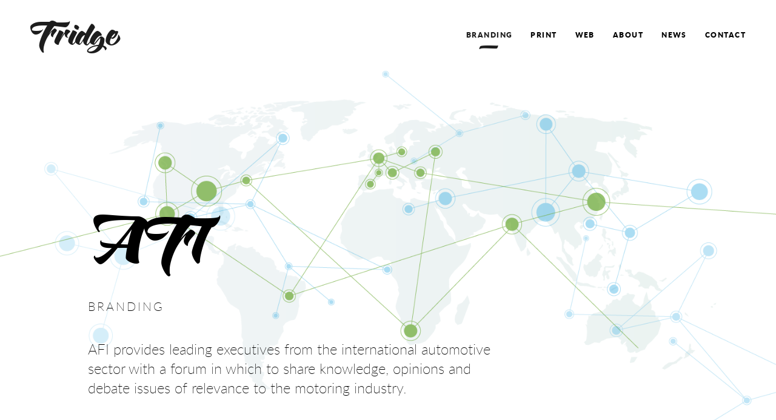

--- FILE ---
content_type: text/html
request_url: http://fridgecreative.co.uk/branding-afi.html
body_size: 2764
content:
<!DOCTYPE html PUBLIC "-//W3C//DTD XHTML 1.0 Transitional//EN" "http://www.w3.org/TR/xhtml1/DTD/xhtml1-transitional.dtd">
<html xmlns="http://www.w3.org/1999/xhtml">

<head>
    <meta http-equiv="Content-Type" content="text/html; charset=UTF-8" />
    <meta name="description" content="Fridge Creative is a graphic design agency based in Hoxton, London. Providing a range of design solutions including branding, print and website design." />
    <meta name="keywords" content="fridge creative, london, graphic, art, design, hoxton, branding, logo, promotion, illustration, website design" />
    <title>Automotive Fellowship International / Branding / Fridge Creative</title>
    <meta name=viewport content="width=device-width, initial-scale=1">
    <!-- START Responsive 1 of 3 -->
    <link rel="stylesheet" href="styles/responsive-nav.css">
    <script src="scripts/responsive-nav.js"></script>
    <!-- END Responsive 1 of 3 -->
    <!-- Add Jquery for Parallax Scrolling and 'nav-holder' Background Ccrolling -->
    <script src="https://ajax.googleapis.com/ajax/libs/jquery/2.2.0/jquery.min.js"></script>
    <link href="styles/style.css" rel="stylesheet" type="text/css" />
    <!-- Script to add nav-holder background on scroll: -->
    <script type="text/javascript">
        $(window).on("scroll", function() {
            if ($(window).scrollTop() > 100) {
                $(".nav-holder").addClass("active");
            } else {
                $(".nav-holder").removeClass("active");
            }
        });
    </script>
    <!-- START 'unveil' Lazy Image Loading -->
    <script src="scripts/jquery.unveil.js"></script>
    <script>
        $(function() {
            $(".lazy").unveil(300, function() {
                $(this).load(function() {
                    this.style.opacity = 1;
                });
            });
        });
    </script>
    <!-- END 'unveil' Lazy Image Loading -->
</head>

<body>

    <!-- START : NAV ====================================================================================== -->

    <div class="nav-holder">
        <div class="main-logo"><a href="index.html">Fridge</a></div>
        <!-- START Responsive 2 of 3 -->
        <div class="nav-area">
            <button id="toggle" class="closed"><div><img src="images/responsive-nav.png" width="32" height="26" /></div></button>
            <nav class="nav-collapse">
                <ul>
                    <li><a href="branding.html" id="nav-active">Branding</a></li>
                    <li><a href="print.html">Print</a></li>
                    <li><a href="web.html">Web</a></li>
                    <li><a href="about.html">About</a></li>
                    <li><a href="news.html">News</a></li>
                    <li><a href="contact.html">Contact</a></li>
                </ul>
            </nav>
        </div>
        <!-- END Responsive 2 of 3 -->
    </div>

    <!-- END   : NAV ====================================================================================== -->

    <div class="section group">
        <div class="col span_3_of_3 parallax-container">
            <div class="parallax-full-width">
                <img data-src="images/clients/afi/1500/globe-illustration.gif" class="lazy" />
            </div>
            <div style="height:17em;"></div>
        </div>
    </div>

    <div class="section group">
        <div class="col span_3_of_3">
            <div class="bodytext-in-3col">
                <h1 id="current_project">AFI</h1>
            </div>
        </div>
    </div>

    <div class="section group">
        <div class="col span_2_of_3 text-row">
            <div class="bodytext">
                <h3>Branding</h3>
                <p>AFI provides leading executives from the international automotive sector with a forum in which to share knowledge, opinions and debate issues of relevance to the motoring industry. </p>
            </div>
        </div>
        <div class="col span_1_of_3">
        </div>
    </div>

    <div class="section group">
        <div class="col span_2_of_3 text-row">
            <div class="bodytext">
                <div class="ratio"><img data-src="images/clients/afi/900/logo-crop.png" class="lazy" /></div>
            </div>
        </div>
        <div class="col span_1_of_3">
        </div>
    </div>

    <div class="section group">
        <div class="col span_2_of_3 text-row">
            <div class="bodytext">
                <p>Fridge Creative were asked to re-brand the Fellowship, to reinforce it's standing within the industry and bring it up to date without alienating it's existing membership.</p>
            </div>
        </div>
        <div class="col span_1_of_3">
        </div>
    </div>

    <div class="white_bg">
        <!-- Start 'white background panels' -->

        <div class="section group">
            <div class="col span_2_of_3">
                <div class="layered-images ratio browser-window">
                    <img data-src="images/browser-window.png" class="lazy" />
                    <img data-src="images/clients/afi/900/web.jpg" class="lazy" />
                </div>
            </div>
            <div class="col span_1_of_3">
                <div class="ratio"><img data-src="images/clients/afi/600/stationery_2016v2.gif" class="lazy" /></div>
            </div>
        </div>

        <div class="section group">
            <div class="col span_2_of_3 text-row">
                <div class="bodytext">
                    <p>We applied our branding to a range of materials including stationery, leaflets and website.</p>
                </div>
            </div>
            <div class="col span_1_of_3">
            </div>
        </div>

        <div class="section group">
            <div class="col span_3_of_3">
                <div class="ratio"><img data-src="images/clients/afi/1500/flyer28.gif" class="lazy" /></div>
            </div>
        </div>

    </div>
    <!-- End 'white background panels' -->


    <!-- START : FOOTER ====================================================================================== -->


    <div class="footer-above-gap"></div>

    <div class="section group footer-push-area">
        <div class="col span_3_of_3">
            <div id="footer-push-area-left"></div>
            <div id="footer-push-area-right"></div>
        </div>
    </div>


    <div class="section group footer">
        <div class="col span_3_of_3">
            <div class="footer-logo"><a href="http://www.fridgecreative.uk">Fridge Creative</a></div>
            <div class="footer-details">
                <!--<div class="footer-details-item">Hoxton, London&nbsp;EC2A</div>-->
                <div class="footer-details-item">020 7097 9212</div>
                <div class="footer-details-item"><a href="mailto:hello@fridgecreative.uk">hello@fridgecreative.uk</a></div>
            </div>
        </div>
    </div>

    <!-- END   : FOOTER ====================================================================================== -->

    <!-- START Responsive 3 of 3 -->
    <script>
        var navigation = responsiveNav(".nav-collapse", {
            customToggle: "#toggle"
        });
    </script>
    <!-- START Responsive 3 of 3 -->

    <script src="scripts/footer-random-project.js"></script>

    <script src="scripts/footer-random-project.js"></script>

    <!-- Google Analytics -->
    <script>
        (function(i, s, o, g, r, a, m) {
            i['GoogleAnalyticsObject'] = r;
            i[r] = i[r] || function() {
                (i[r].q = i[r].q || []).push(arguments)
            }, i[r].l = 1 * new Date();
            a = s.createElement(o), m = s.getElementsByTagName(o)[0];
            a.async = 1;
            a.src = g;
            m.parentNode.insertBefore(a, m)
        })(window, document, 'script', 'https://www.google-analytics.com/analytics.js', 'ga');
        ga('create', 'UA-3791333-26', 'auto');
        ga('send', 'pageview');
    </script>

    <!-- START parallax -->
    <script type="text/javascript">
        var parallaxElements = $('.parallax-full-width'),
            parallaxQuantity = parallaxElements.length;
        $(window).on('scroll', function() {
            window.requestAnimationFrame(function() {
                for (var i = 0; i < parallaxQuantity; i++) {
                    var currentElement = parallaxElements.eq(i);
                    var scrolled = $(window).scrollTop();
                    currentElement.css({
                        'transform': 'translate3d(0,' + scrolled * 0.5 + 'px, 0)'
                    });
                }
            });
        });
    </script>
    <!-- END   parallax -->

</body>

</html>

--- FILE ---
content_type: text/css
request_url: http://fridgecreative.co.uk/styles/responsive-nav.css
body_size: 1712
content:
/*! responsive-nav.js 1.0.39 by @viljamis */

.nav-collapse ul {
  margin: 0;
  padding: 0;
  width: 100%;
  display: block;
  list-style: none;
padding-top:110px;padding-bottom:30px;
}

.nav-collapse li {
  width: 100%;
  display: block;
}

.js .nav-collapse {
	clip: rect(0 0 0 0);
	max-height: 0;
	position: absolute;
	display: block;
	overflow: hidden;
	zoom: 1;
	font-size:18px;
	text-align: right;
	padding-bottom: 30px;
}
@media screen and (max-width: 799px) {
	.js .nav-collapse {
		padding-right: 50px;
	}
}
.nav-collapse.opened {
  max-height: 9999px;
}

.nav-toggle {
  -webkit-tap-highlight-color: rgba(0,0,0,0);
  -webkit-touch-callout: none;
  -webkit-user-select: none;
  -moz-user-select: none;
  -ms-user-select: none;
  -o-user-select: none;
  user-select: none;
}

@media screen and (min-width: 800px) {
  .js .nav-collapse {
    position: relative;
	 
  }
  .js .nav-collapse.closed {
    max-height: none;
	 
	 			z-index: 101;
				font-family: 'latoblack';
				/*font-size:13px;
				letter-spacing:2px;*/
				font-size: 12px;
				letter-spacing: 0.12em;
				text-transform:uppercase;
				position:fixed !important;
				right: 50px; top: 49px ;
				height: 33px;
				clip:rect(auto, auto, auto, auto);
				margin-right: 0;


  }
  .nav-collapse.opened {
    max-height: none;
	 
	 			z-index: 101;
				font-family: 'latoblack';
				/*font-size:13px;
				letter-spacing:2px;*/
				font-size: 12px;
				letter-spacing: 0.12em;
				text-transform:uppercase;
				position:fixed !important;
				right: 50px; top: 49px ;
				height: 33px;
				clip:rect(auto, auto, auto, auto);
				margin-right: 0;
}

  .nav-toggle {
    display: none;
  }
  .nav-collapse ul {padding-top:0;padding-bottom:0;}

}


--- FILE ---
content_type: text/css
request_url: http://fridgecreative.co.uk/styles/style.css
body_size: 22608
content:
/* START Fonts -------------------------------------------- */

@font-face {
    font-family: 'latoblack';
    src: url('../fonts/lato-black-webfont.eot');
    src: url('../fonts/lato-black-webfont.eot?#iefix') format('embedded-opentype'), url('../fonts/lato-black-webfont.woff2') format('woff2'), url('../fonts/lato-black-webfont.woff') format('woff'), url('../fonts/lato-black-webfont.ttf') format('truetype'), url('../fonts/lato-black-webfont.svg#latoblack') format('svg');
    font-weight: normal;
    font-style: normal;
}

@font-face {
    font-family: 'latothin';
    src: url('../fonts/lato-thin-webfont.eot');
    src: url('../fonts/lato-thin-webfont.eot?#iefix') format('embedded-opentype'), url('../fonts/lato-thin-webfont.woff2') format('woff2'), url('../fonts/lato-thin-webfont.woff') format('woff'), url('../fonts/lato-thin-webfont.ttf') format('truetype'), url('../fonts/lato-thin-webfont.svg#latothin') format('svg');
    font-weight: normal;
    font-style: normal;
}

@font-face {
    font-family: 'alex_brushregular';
    src: url('../fonts/alexbrush-regular-webfont.eot');
    src: url('../fonts/alexbrush-regular-webfont.eot?#iefix') format('embedded-opentype'), url('../fonts/alexbrush-regular-webfont.woff2') format('woff2'), url('../fonts/alexbrush-regular-webfont.woff') format('woff'), url('../fonts/alexbrush-regular-webfont.ttf') format('truetype'), url('../fonts/alexbrush-regular-webfont.svg#alex_brushregular') format('svg');
    font-weight: normal;
    font-style: normal;
}


/*
		 * Web Fonts from fontspring.com
		 *
		 * All OpenType features and all extended glyphs have been removed.
		 * Fully installable fonts can be purchased at http://www.fontspring.com
		 *
		 * The fonts included in this stylesheet are subject to the End User License you purchased
		 * from Fontspring. The fonts are protected under domestic and international trademark and 
		 * copyright law. You are prohibited from modifying, reverse engineering, duplicating, or
		 * distributing this font software.
		 *
		 * (c) 2010-2016 Fontspring
		 *
		 *
		 *
		 *
		 * The fonts included are copyrighted by the vendor listed below.
		 *
		 * Vendor:      Sudtipos
		 * License URL: http://www.fontspring.com/licenses/sudtipos/webfont
		 *
		 *
		 */

@font-face {
    font-family: 'zulia_proregular';
    src: url('../fonts/Zulia_Pro-webfont.eot');
    src: url('../fonts/Zulia_Pro-webfont.eot?#iefix') format('embedded-opentype'), url('../fonts/Zulia_Pro-webfont.woff2') format('woff2'), url('../fonts/Zulia_Pro-webfont.woff') format('woff'), url('../fonts/Zulia_Pro-webfont.ttf') format('truetype'), url('../fonts/Zulia_Pro-webfont.svg#zulia_proregular') format('svg');
    font-weight: normal;
    font-style: normal;
}

@font-face {
    font-family: 'zulia_proregular-alt';
    src: url('../fonts/Zulia_Pro-alt-webfont.eot');
    src: url('../fonts/Zulia_Pro-alt-webfont.eot?#iefix') format('embedded-opentype'), url('../fonts/Zulia_Pro-alt-webfont.woff2') format('woff2'), url('../fonts/Zulia_Pro-alt-webfont.woff') format('woff'), url('../fonts/Zulia_Pro-alt-webfont.ttf') format('truetype'), url('../fonts/Zulia_Pro-alt-webfont.svg#zulia_proregular') format('svg');
    font-weight: normal;
    font-style: normal;
}


/* END Fonts -------------------------------------------- */


/* START Rollover Image Tint + Titles -------------------------------------------- */

.rollover-image {
    position: relative;
    overflow: hidden;
}

.rollover-image-overlay {
    visibility: hidden;
    opacity: 0;
    position: absolute;
    left: 0;
    right: 0;
    bottom: 0;
    top: 0;
    z-index: 1;
    display: block;
}

.over-pink {
    background: rgba(237, 30, 121, .75);
}

.over-orange {
    background: rgba(255, 128, 0, .75);
}

.over-yellow {
    background: rgba(237, 230, 3, .75);
}

.over-green {
    background: rgba(145, 229, 23, .75);
}

.over-blue {
    background: rgba(66, 228, 232, .75);
}

.over-white {
    background: rgba(255, 255, 255, .50);
}

.rollover-image:hover .rollover-image-overlay {
    visibility: visible;
    opacity: 1;
}


/* DISABLED suppress hover effect on devices that don't support hover fully... */


/*@media (hover:none), (hover:on-demand) {
			.rollover-image:hover{ 
				visibility: hidden;
			}
		}*/

@media only screen and (max-width: 580px) {
    .rollover-image:hover .rollover-image-overlay {
        /*visibility: hidden;
				opacity: 0;*/
        height: 25%;
        top: 75%;
    }
}

.rollover-image-link {
    position: absolute;
    padding: 0px;
    color: #fff;
    left: 1.2em;
    bottom: 1em;
    font-size: 1em;
    z-index: 1;
}


/* END Rollover Image Tint + Titles -------------------------------------------- */

html {
    font-size: 75%;
}

body {
    font-size: 2em;
    margin: 0;
    font-family: 'latothin';
}

p {
    font-size: 1em;
}

p,
h1,
h2 {
    margin: 0;
    padding: 0;
}

h1,
h2 {
    color: #000;
    font-family: 'zulia_proregular-alt';
    /*white-space: nowrap;*/
    font-weight: normal;
}

h1 {
    font-size: 4em;
    position: relative;
    top: -.5em;
    margin-bottom: -.5em;
    line-height: 1em;
    padding-left: 10%;
    text-indent: -10%;
}

h1.two-column {
    position: absolute;
    left: 17%;
    bottom: -0.8em;
}

h2 {
    font-size: 3.5em;
}

h3 {
    font-size: 0.85em;
    font-weight: normal;
    text-transform: uppercase;
    letter-spacing: 0.15em;
    margin-top: 0em;
    padding-bottom: 1em;
}

img {
    border: 0;
    /* fix for IE */
    height: auto !important;
    /* fix for IE */
}

img.lazy {
    /* for 'unveil' Lazy Image Loading */
    display: inline-block;
    width: 100%;
    height: auto;
    /*min-height: 200px;*/
    /*removed as it was causing smaller images to stretch*/
    opacity: 0;
    transition: opacity .3s ease-in;
}

.browser-window img.lazy:nth-child(1) {
    /* for 'unveil' Lazy Image Loading, additional: so browser windows appear instantly */
    opacity: 1;
}

.intro {
    font-size: 1.17em;
}

.bodytext {
    margin-left: 17%;
    margin-right: 2.5%;
}

.bodytext-single-column {
    margin-left: 34%;
}

.bodytext-in-3col {
    margin-left: 11.25%;
    margin-right: 11.25%;
}

.sidebar-text {
    margin-left: 10%;
    margin-right: 2.5%;
    font-size: 0.75em;
}

.news-section .col {
    position: relative;
    /*min-height:200px;*/
    /*fix to stop all text overlapping on initial loading*/
}


/* START 2021 update: added these styles to allow for broken 'matchheight' script removal */

.news-section {
    display: flex;
    flex-direction: row;
}

@media only screen and (max-width: 900px) {
    .news-section {
        flex-direction: column;
    }
}


/* END 2021 update: added these styles to allow for broken 'matchheight' script removal */

.news-text {
    margin-left: 1em;
    margin-right: 1em;
    position: absolute;
    bottom: 1em;
}

.news-text .smaller-text {
    padding-bottom: 0em;
}

.news-text .smaller-text {
    font-size: 0.75em;
}

.news-text .intro {
    font-size: 1.17em;
}

.news-text p {
    font-size: 1em;
}

@media only screen and (max-width: 1200px) {
    .news-text .smaller-text {
        font-size: 0.70em;
    }
    .news-text .intro {
        font-size: 1.08em;
    }
    .news-text p {
        font-size: 0.9em;
    }
}

@media only screen and (max-width: 1000px) {
    .news-text .smaller-text {
        font-size: 0.65em;
    }
    .news-text .intro {
        font-size: 1em;
    }
    .news-text p {
        font-size: 0.8em;
    }
}

@media only screen and (max-width: 900px) {
    .news-text .smaller-text {
        font-size: 0.75em;
    }
    .news-text .intro {
        font-size: 1.17em;
    }
    .news-text p {
        font-size: 1em;
    }
}

.news-text p {
    padding-bottom: 0.75em;
}

.news-text p.last-line {
    padding-bottom: 0;
}

.after-text-space {
    height: 1.2em;
}

.hoz-rule {
    height: 1px;
    width: 88.75%;
    margin-left: 11.25%;
    margin-right: 0%;
    margin-top: 1em;
    margin-bottom: 2em;
    background-color: #000;
}

.set-relative {
    position: relative;
}

.content-area-gap {
    height: 1em;
}

.paralax-image {
    background-size: 100% auto;
    background-repeat: no-repeat;
    background-position: 50% 0px;
    background-attachment: fixed;
    /* this was recommended to fix any jittering*/
}

.paralax-image img {
    visibility: hidden;
}

.multi-layer-image {
    width: 100%;
    height: auto;
}

.multi-layer-image-item {
    width: 100%;
    height: auto;
    position: absolute;
}

.layered-images {
    position: relative;
}

.layered-images img:nth-child(1) {
    position: absolute;
    width: 100%;
    z-index: 1;
    height: auto;
}

.browser-window img:nth-child(2) {
    position: relative;
    top: 0;
    left: 4%;
    padding-top: 4%;
    padding-bottom: 2%;
    width: 91%;
    height: auto;
}

.browser-window-left img:nth-child(2) {
    left: 5%;
}

.video-js {
    background-color: #fff;
}


/* START Links -------------------------------------------- */

a:link {
    color: #000;
    text-decoration: none;
}

a:visited {
    text-decoration: none;
    color: #000;
}

a:hover {
    text-decoration: none;
    color: #F60;
}

a.grey-link:hover {
    text-decoration: none;
    color: #ddd;
}

a:active {
    text-decoration: none;
    color: #000;
}

.bodytext a {
    text-decoration: none;
    border-bottom: 1px #000 solid;
    padding-bottom: 0px;
}

.news-text a {
    text-decoration: none;
    border-bottom: 1px #000 solid;
    padding-bottom: 0px;
}

.news-text .smaller-text a {
    border-bottom: 0px #000 solid;
    padding-bottom: 0px;
}

a.remove-link-underline {
    border-bottom: none;
}


/* END Links -------------------------------------------- */


/* START Nav bar -------------------------------------------- */


/* color: #1d1d1d; has been used to make the nav items stand out against pure black images */

.main-logo {
    color: #1d1d1d;
    z-index: 101;
    font-family: 'zulia_proregular-alt';
    font-size: 50px;
    position: fixed;
    left: 50px;
    top: 18px;
}

.main-logo a,
.main-logo a:hover,
.main-logo a:visited,
.main-logo a:active {
    color: #1d1d1d;
}

.nav-area {
    width: 100%;
    position: fixed;
    right: 0;
    top: 0;
    z-index: 2;
}

.nav-area button img {
    width: 28px;
    height: 23px;
}


/* Next 2 are my Custom Styles follow*/

#toggle div {
    position: absolute;
    right: 50px;
    top: 46px;
    color: #1d1d1d;
    z-index: 102;
}

.nav-collapse {
    font-family: 'latoblack';
    font-size: 13px;
    letter-spacing: 2px;
    text-transform: uppercase;
    position: relative;
    right: 0;
    top: 0;
    height: auto;
}

.nav-collapse ul li a,
.nav-collapse ul li a:hover,
.nav-collapse ul li a:visited,
.nav-collapse ul li a:active {
    color: #000;
}

@media (max-width: 799px) {
    .nav-collapse {
        background-color: #efefef;
    }
}

@media (min-width: 800px) {
    #nav-active {
        color: #1d1d1d;
        background: url(../images/nav-active.png) no-repeat center bottom;
        background-size: 32px 8px;
        height: 33px;
        display: block;
    }
    .nav-collapse ul li a:hover {
        color: #1d1d1d;
        background: url(../images/nav-active.png) no-repeat center bottom;
        background-size: 32px 8px;
        height: 33px;
        display: block;
    }
    .nav-collapse ul li {
        float: left;
        margin-left: 30px;
        display: inline;
        width: auto;
    }
}


/* ------------------------------------------
		  NAV TOGGLE STYLES ------ START
		--------------------------------------------- */

button {
    padding: 0;
    border: 0;
    cursor: pointer;
    height: 0;
}

@media (min-width: 800px) {
    button {
        display: none;
    }
    button.active {
        display: none;
    }
}


/* ------------------------------------------
		  NAV TOGGLE STYLES ------ END
		--------------------------------------------- */

.nav-push {
    height: 112px;
}

.nav-holder {
    height: 112px;
    position: fixed;
    left: 0;
    top: 0;
    z-index: 2;
    width: 100%;
    transition: all 0.3s ease-in-out;
    background-color: transparent;
}

.nav-holder.active {
    background: rgba(255, 255, 255, 0.9);
}


/* END Nav bar -------------------------------------------- */


/* START Footer -------------------------------------------- */

.footer-above-gap {
    height: 116px;
}

.footer-push-area {
    background-color: #e3e3e3;
}

#footer-push-area-left {
    font-size: 0.75em;
    margin-top: 1em;
    margin-bottom: 1em;
    float: left;
    padding-left: 80px;
}

#footer-push-area-right {
    font-size: 0.75em;
    margin-top: 1em;
    margin-bottom: 1em;
    margin-right: 80px;
    float: right;
}

.footer {
    background-color: #efefef;
}

.footer-logo {
    font-family: 'zulia_proregular-alt';
    font-size: 20px;
    margin-top: 59px;
    float: left;
    padding-left: 40px;
}

.footer-details {
    font-size: 12px;
    letter-spacing: 1px;
    text-transform: uppercase;
    margin: 68px 40px 32px 0;
    float: right;
}

.footer-details-item {
    float: left;
    padding-left: 30px;
}


/* END Footer -------------------------------------------- */


/* START Archive Sections -------------------------------------------- */

#archive_list {
    height: 0;
    overflow: hidden;
}

#archive_list a {
    color: #fff;
}

#archive_list a:hover {
    color: #F60 !important;
}

#archive_button_off:hover {
    color: #F60 !important;
    cursor: pointer;
}


/* END Archive Sections -------------------------------------------- */


/* START About Page -------------------------------------------- */

@media (min-width: 710px) {
    .main-title-about {
        font-size: 6.5em;
        text-align: right;
        top: -1.1em;
        margin-bottom: -1em;
        font-family: 'zulia_proregular-alt';
    }
}

.clients-area-gap {
    height: 0.5em;
}


/* END About Page -------------------------------------------- */


/* START Contact Page -------------------------------------------- */

@media (min-width: 810px) {
    .main-title-contact {
        font-size: 6.5em;
        top: -.6em;
        margin-bottom: -.8em;
    }
}

.map-containter {
    float: left;
    position: relative;
}

.map-google-link {
    font-size: 0.6em;
    position: absolute;
    right: 0.9em;
    bottom: 0.9em;
}

#map-pointer a {
    position: absolute;
    top: 50%;
    left: 50%;
    margin-top: -38px;
    margin-left: -42px;
    width: 76px;
    height: 84px;
    background: url(../images/map-pointers.png) 0 0;
    background-size: 152px 84px;
    display: block;
}

#map-pointer a:hover {
    width: 76px;
    height: 84px;
    background: url(../images/map-pointers.png) -76px 0;
    background-size: 152px 84px;
    display: block;
}

.fb-like {
    transform: scale(1.4);
    -ms-transform: scale(1.4);
    -webkit-transform: scale(1.4);
    -o-transform: scale(1.4);
    -moz-transform: scale(1.4);
    margin: 0 auto;
    padding: 0 10px 20px 9px;
}


/*.pluginButton {
			border-radius: 3px !important;
		}*/

.contact-twitter-icon {
    margin-bottom: 0.2em;
    margin-left: 0.3em;
    border-bottom: none;
}


/* END Contact Page -------------------------------------------- */


/* START Jobs Page -------------------------------------------- */

.main-title-jobs {
    font-size: 6.5em;
    position: relative !important;
}


/* END Jobs Page -------------------------------------------- */


/* START Responsive Grid from responsivegridsystem.com -------------------------------------------- */


/*  SECTIONS  */

.section {
    clear: both;
    padding: 0px;
    margin: 0px;
}


/*  COLUMN SETUP  */

.col {
    display: block;
    float: left;
    margin: 0;
}

.clients-col {
    margin: 1% 0 2% 5%;
}

.col:first-child {
    margin-left: 0;
}


/*  GROUPING  */

.group:before,
.group:after {
    content: "";
    display: table;
}

.group:after {
    clear: both;
}

.group {
    zoom: 1;
    /* For IE 6/7 */
}


/*  GRID OF TWO  */

.span_2_of_2 {
    width: 100%;
}

.span_1_of_2 {
    width: 50%;
}


/*  GRID OF THREE  */

.span_3_of_3 {
    width: 100%;
}

.span_2_of_3 {
    width: 66.66%;
}

.span_1_of_3 {
    width: 33.33%;
}


/*  GRID OF FOUR  */

.span_4_of_4 {
    width: 100%;
}

.span_3_of_4 {
    width: 75%;
}

.span_2_of_4 {
    width: 50%;
}

.span_1_of_4 {
    width: 25%;
}


/*  GRID OF FIVE  */

.span_5_of_5 {
    width: 100%;
}

.span_4_of_5 {
    width: 80%;
}

.span_3_of_5 {
    width: 60%;
}

.span_2_of_5 {
    width: 40%;
}

.span_1_of_5 {
    width: 20%;
}


/*  GRID OF EIGHT  */

.clients-span_8_of_8 {
    width: 100%;
}

.clients-span_7_of_8 {
    width: 86.87%;
}

.clients-span_6_of_8 {
    width: 73.75%;
}

.clients-span_5_of_8 {
    width: 60.62%;
}

.clients-span_4_of_8 {
    width: 47.5%;
}

.clients-span_3_of_8 {
    width: 34.37%;
}

.clients-span_2_of_8 {
    width: 21.25%;
}

.clients-span_1_of_8 {
    width: 8.125%;
}


/*  GRID OF EIGHT  */

.span_8_of_8 {
    width: 100%;
}

.span_7_of_8 {
    width: 87.5%;
}

.span_6_of_8 {
    width: 75%;
}

.span_5_of_8 {
    width: 62.5%;
}

.span_4_of_8 {
    width: 50%;
}

.span_3_of_8 {
    width: 37.5%;
}

.span_2_of_8 {
    width: 25%;
}

.span_1_of_8 {
    width: 12.5%;
}


/*  Used for bleeding multiple columns off the page */

.bleeding {
    overflow: hidden;
    white-space: nowrap;
    margin-left: -7.5%;
}

.bleeding .span_1_of_5 {
    width: 21.5%;
    display: inline-block;
    float: none;
    margin: 0;
    padding: 0;
}

.bleeding .span_1_of_4 {
    width: 26.5%;
    display: inline-block;
    float: none;
    margin: 0;
    padding: 0;
}

.bleeding .span_1_of_3 {
    width: 36%;
    display: inline-block;
    float: none;
    margin: 0;
    padding: 0;
}


/*  GO FULL WIDTH BELOW 580 PIXELS */

@media only screen and (max-width: 580px) {
    .col {
        margin: 0;
    }
    .span_2_of_2,
    .span_1_of_2 {
        width: 100%;
    }
    .span_3_of_3,
    .span_2_of_3,
    .span_1_of_3 {
        width: 100%;
    }
    .span_1_of_4,
    .span_2_of_4,
    .span_3_of_4,
    .span_4_of_4 {
        width: 100%;
    }
    .span_1_of_5,
    .span_2_of_5,
    .span_3_of_5,
    .span_4_of_5,
    .span_5_of_5 {
        width: 100%;
    }
    .span_1_of_8,
    .span_2_of_8,
    .span_3_of_8,
    .span_4_of_8,
    .span_5_of_8,
    .span_6_of_8,
    .span_7_of_8,
    .span_8_of_8 {
        width: 50%;
    }
}

@media only screen and (max-width: 900px) {
    .news-section .span_3_of_3,
    .news-section .span_2_of_3,
    .news-section .span_1_of_3 {
        width: 100%;
    }
    .news-text {
        padding-top: 1em;
        padding-bottom: 2em;
        position: relative;
        bottom: 0;
        margin-left: 11.25%;
        margin-right: 25%;
    }
    .news-section .push {
        display: none;
    }
}

@media only screen and (min-width: 901px) {
    .clients-span_1_of_8:nth-child(8n+1) {
        clear: left;
        margin-left: 0;
    }
}

@media only screen and (max-width: 900px) and (min-width: 651px) {
    .clients-span_1_of_8 {
        width: 10.41%;
        margin: 1% 0 2% 7.5%;
    }
    .clients-span_1_of_8:nth-child(6n+1) {
        clear: both;
        margin-left: 0;
    }
}

@media only screen and (max-width: 650px) {
    .clients-span_1_of_8 {
        width: 16.25%;
        margin: 1% 0 2% 10%;
    }
    .clients-span_1_of_8:nth-child(4n+1) {
        clear: both;
        margin-left: 0;
    }
    .clients-span_1_of_8:nth-child(8n+1) {
        clear: left;
        margin-left: 0;
    }
}


/*  Add push for panel hiding */

.push {
    visibility: hidden;
}

@media only screen and (max-width: 580px) {
    .push {
        display: none;
    }
}


/* END Responsive Grid from responsivegridsystem.com -------------------------------------------- */

.text-row {
    margin-top: 1.5em;
    margin-bottom: 1.5em;
}

.add-border {
    outline: 1px solid #666;
    outline-offset: -1px;
}


/* START Responsive Stuff -------------------------------------------- */

@media only screen and (max-width: 1100px) {
    body {
        font-size: 23px;
    }
}

@media only screen and (max-width: 1000px) {
    body {
        font-size: 22px;
    }
}

@media only screen and (max-width: 1000px) {
    .footer-logo {
        margin-top: 59px;
        text-align: center;
        float: none;
        padding-left: 0;
    }
    .footer-details {
        margin: 15px auto 35px auto;
        float: none;
    }
    .footer-details-item {
        float: none;
        padding-left: 0;
        text-align: center;
        padding-bottom: 8px;
        font-size: 14px;
    }
}

@media only screen and (max-width: 900px) {
    body {
        font-size: 21px;
    }
}

@media only screen and (max-width: 800px) {
    body {
        font-size: 20px;
    }
    .hide-under-800 {
        display: none;
    }
}

@media only screen and (max-width: 580px) {
    .bodytext,
    .bodytext-in-3col .newstext {
        margin-left: 10%;
        margin-right: 10%;
    }
    .hoz-rule {
        margin-left: 10%;
        width: 90%;
    }
    h1 {
        font-size: 3em;
    }
    #footer-push-area-right {
        text-align: center;
        margin-right: 0;
        float: none;
    }
    #footer-push-area-left {
        text-align: center;
        float: none;
        padding-left: 0;
    }
    .sidebar-text {
        margin-top: 1em;
    }
    .hide-under-580 {
        display: none;
    }
    .lone-link .sidebar-text {
        margin-top: 0;
    }
    .lone-link .span_2_of_3 {
        display: none;
    }
}


/* END Responsive Stuff -------------------------------------------- */


/* START Parallax Script -------------------------------------------- */

.parallax-container {
    position: relative;
}

.parallax-container img {
    visibility: hidden;
}

.parallax-full-width img {
    visibility: inherit;
}

.parallax-full-width {
    position: absolute;
    width: 100%;
    height: 100%;
    z-index: -1;
}

.white_bg {
    background-color: #fff;
}


/* END   Parallax Script -------------------------------------------- */


/* START Fix to Preset Responsive Image Heights -------------------------------------------- */

.ratio,
.ratio717 {
    position: relative;
    padding-bottom: 66.5%;
    /* our ratio for this image, you can adjust this accordingly */
    height: 0;
    overflow: hidden;
}

.ratio717 {
    padding-bottom: 72.3%;
}

.ratio img {
    position: absolute;
    top: 0;
    left: 0;
    width: 100%;
    height: 100%;
}


/* END   Fix to Preset Responsive Image Heights -------------------------------------------- */

.nowrap {
    white-space: nowrap;
}

a.clear-link-decoration {
    border-bottom: 0px #000 solid;
}

--- FILE ---
content_type: application/javascript
request_url: http://fridgecreative.co.uk/scripts/footer-random-project.js
body_size: 2413
content:

var current_project = document.getElementById("current_project").innerHTML;
var current_section = document.getElementById("nav-active").innerHTML;

if (current_section == "Branding"){
	var feat_project = [
		"Puzzul",
		"Holiday Extras",
		"Bloom Hosting",
		"Eveology", 
		"Focus24", 
		"Gabrielle Shaw", 
		"Hoxton Street Studios",
		"Hunters &amp; Gatherers",
		"Jo-leene",
		"Just the Letter B",
		"Landed",
		"Niche Architects"
	];
	var feat_project_link = [
		"branding-puzzul",
		"branding-holiday-extras",
		"branding-bloom-hosting",
		"branding-eveology", 
		"branding-focus24", 
		"branding-gabrielle-shaw-communications", 
		"branding-hoxton-street-studios",
		"branding-hunters-and-gatherers",
		"branding-joleene",
		"branding-just-the-letter-b",
		"branding-landed",
		"branding-niche-architects"
	];
	var left_footer = "BRANDING";
	var left_footer_link = "branding";
}

if (current_section == "Print"){
	var feat_project = [
		"Lee Kum Kee", 
		"Wahanda",
		"Gabrielle Shaw",
		"Brent Council",
		"Hoxton Street Studios",
		"Essque Hotels",
		"Knitty Gritty",
		"Le Moulin De Madame"
	];
	var feat_project_link = [
		"print-lee-kum-kee", 
		"print-wahanda",
		"print-gabrielle-shaw-communications",
		"print-brent-council",
		"print-hoxton-street-studios",
		"print-essque-hotels",
		"print-knitty-gritty",
		"print-le-moulin-de-madame"
	];
	var left_footer = "PRINT DESIGN";
	var left_footer_link = "print";
}

if (current_section == "Web"){
	var feat_project = [
		"Puzzul",
		"Holiday Extras Travel Guides",
		"ASJ Carpets",
		"Just The Letter B",
		"Focus24",
		"Essque Hotels",
		"Happy Finish",
		"Little Yellow Jacket",
		"Jo-leene",
		"TM Portfolio"
	];
	var feat_project_link = [
		"web-puzzul",
		"web-holiday-extras-travel-guides",
		"web-asj-carpets",
		"web-just-the-letter-b",
		"web-focus24",
		"web-essque-hotels",
		"web-happy-finish",
		"web-little-yellow-jacket",
		"web-joleene",
		"web-tm-portfolio"
	];
	var left_footer = "WEB";
	var left_footer_link = "web";
}

while (current_project == feat_project[i] || i == null) {
	var i = Math.floor(feat_project.length * Math.random()); 
}
document.getElementById("footer-push-area-right").innerHTML = "<a href='"+feat_project_link[i]+".html'>RANDOM PROJECT: "+feat_project[i]+ " ›</a>";
document.getElementById("footer-push-area-left").innerHTML = "<a href='"+left_footer_link+".html'>‹ "+left_footer+": View all projects</a>";


--- FILE ---
content_type: text/plain
request_url: https://www.google-analytics.com/j/collect?v=1&_v=j102&a=1287534643&t=pageview&_s=1&dl=http%3A%2F%2Ffridgecreative.co.uk%2Fbranding-afi.html&ul=en-us%40posix&dt=Automotive%20Fellowship%20International%20%2F%20Branding%20%2F%20Fridge%20Creative&sr=1280x720&vp=1280x720&_u=IEBAAEABAAAAACAAI~&jid=1745506212&gjid=118971207&cid=730925141.1768861124&tid=UA-3791333-26&_gid=2129117187.1768861124&_r=1&_slc=1&z=1841422992
body_size: -451
content:
2,cG-MRL0WN0VKE